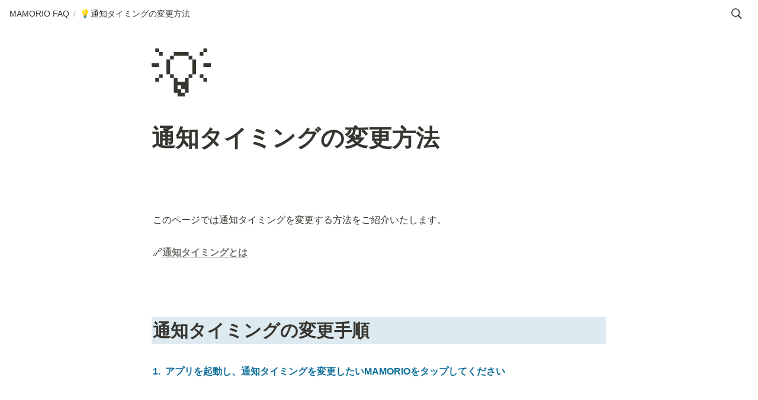

--- FILE ---
content_type: text/html; charset=utf-8
request_url: https://support.mamorio.jp/dc9e1da0320446608cad7cc8088959bb
body_size: 12569
content:
<!DOCTYPE html><html lang="ja"><head><meta charSet="utf-8" data-next-head=""/><meta name="viewport" content="width=device-width" data-next-head=""/><meta name="generator" content="Wraptas.com" data-next-head=""/><title data-next-head="">通知タイミングの変更方法</title><meta property="og:title" content="通知タイミングの変更方法" data-next-head=""/><meta property="og:site_name" content="MAMORIO FAQ" data-next-head=""/><meta name="description" content="  このページでは通知タイミングを変更する方法をご紹介いたします。 
🔗通知タイミングとは   通知タイミングの変更手順  1.  アプリを起動し、通知タイミングを変更したいMAMORIOをタップしてください    2. 下記画面の「すばやく」「おすすめ」「ゆっくり」のいずれかを選択してください。または、その下のバー" data-next-head=""/><meta property="og:description" content="  このページでは通知タイミングを変更する方法をご紹介いたします。 
🔗通知タイミングとは   通知タイミングの変更手順  1.  アプリを起動し、通知タイミングを変更したいMAMORIOをタップしてください    2. 下記画面の「すばやく」「おすすめ」「ゆっくり」のいずれかを選択してください。または、その下のバー" data-next-head=""/><meta property="og:url" content="https://support.mamorio.jp/dc9e1da0320446608cad7cc8088959bb" data-next-head=""/><link rel="canonical" href="https://support.mamorio.jp/dc9e1da0320446608cad7cc8088959bb" data-next-head=""/><link rel="icon" type="image/jpg" href="https://storage.googleapis.com/notionstyles.appspot.com/users/SPwUbHttQRbXCX0O2ZKS5pglbte2/0aca4bb5-0b87-421a-96ca-0fc6f8b69818.jpg" data-next-head=""/><link rel="apple-touch-icon" href="https://storage.googleapis.com/notionstyles.appspot.com/users/SPwUbHttQRbXCX0O2ZKS5pglbte2/0aca4bb5-0b87-421a-96ca-0fc6f8b69818.jpg" sizes="180x180" data-next-head=""/><link type="application/rss+xml" rel="alternate" title="MAMORIO FAQ" href="https://support.mamorio.jp/feed.xml" data-next-head=""/><meta property="og:image" content="https://downloads.intercomcdn.com/i/o/197318013/188218dd71fd01a282ad300c/Android_%E9%80%9A%E7%9F%A5%E3%82%BF%E3%82%A4%E3%83%9F%E3%83%B3%E3%82%AF%E3%82%99%E3%81%AE%E5%A4%89%E6%9B%B4%EF%BC%91.png?expires=1619589796&amp;signature=81196472b06ee10b7535de92804a242f682d48487a663c3bdc40044498387107" data-next-head=""/><meta name="twitter:image" content="https://downloads.intercomcdn.com/i/o/197318013/188218dd71fd01a282ad300c/Android_%E9%80%9A%E7%9F%A5%E3%82%BF%E3%82%A4%E3%83%9F%E3%83%B3%E3%82%AF%E3%82%99%E3%81%AE%E5%A4%89%E6%9B%B4%EF%BC%91.png?expires=1619589796&amp;signature=81196472b06ee10b7535de92804a242f682d48487a663c3bdc40044498387107" data-next-head=""/><meta name="thumbnail" content="https://downloads.intercomcdn.com/i/o/197318013/188218dd71fd01a282ad300c/Android_%E9%80%9A%E7%9F%A5%E3%82%BF%E3%82%A4%E3%83%9F%E3%83%B3%E3%82%AF%E3%82%99%E3%81%AE%E5%A4%89%E6%9B%B4%EF%BC%91.png?expires=1619589796&amp;signature=81196472b06ee10b7535de92804a242f682d48487a663c3bdc40044498387107" data-next-head=""/><meta property="og:image:width" content="1200" data-next-head=""/><meta property="og:image:height" content="630" data-next-head=""/><meta property="og:type" content="website" data-next-head=""/><meta name="twitter:card" content="summary_large_image" data-next-head=""/><link rel="stylesheet preload" href="/styles/styles.css?yUVbFlJX5B_EQdwPgR-NX" as="style" data-next-head=""/><link rel="stylesheet preload" href="/styles/global.css?yUVbFlJX5B_EQdwPgR-NX" as="style" data-next-head=""/><style></style><link data-next-font="" rel="preconnect" href="/" crossorigin="anonymous"/><link rel="preload" href="/_next/static/css/e412166e9eecb4db.css" as="style"/><link rel="stylesheet" href="/_next/static/css/e412166e9eecb4db.css" data-n-g=""/><link rel="preload" href="/_next/static/css/dd42846f82cfe0b2.css" as="style"/><link rel="stylesheet" href="/_next/static/css/dd42846f82cfe0b2.css"/><noscript data-n-css=""></noscript><script defer="" nomodule="" src="/_next/static/chunks/polyfills-42372ed130431b0a.js"></script><script defer="" src="/_next/static/chunks/ff393d78.f2e4ce642b58e98a.js"></script><script defer="" src="/_next/static/chunks/3dd664d2.51690c38387c8271.js"></script><script defer="" src="/_next/static/chunks/7e42aecb.94f8c450c54b9556.js"></script><script defer="" src="/_next/static/chunks/454e6ae6.f9e6837f0b34d7f7.js"></script><script defer="" src="/_next/static/chunks/857105ed.35c53b98cd9ba480.js"></script><script defer="" src="/_next/static/chunks/1366.ab798d20aed295d8.js"></script><script defer="" src="/_next/static/chunks/830.bc3382824a52266d.js"></script><script defer="" src="/_next/static/chunks/2078.32e8df7ec83c93f3.js"></script><script defer="" src="/_next/static/chunks/9112.1616682e0188333d.js"></script><script defer="" src="/_next/static/chunks/8736.b4d89b9910a98637.js"></script><script defer="" src="/_next/static/chunks/3246.db091fda18b3b6a7.js"></script><script defer="" src="/_next/static/chunks/4134.b816df37cb03d6a7.js"></script><script src="/_next/static/chunks/webpack-7db48c7da1e6a3d9.js" defer=""></script><script src="/_next/static/chunks/framework-a676db37b243fc59.js" defer=""></script><script src="/_next/static/chunks/main-8f677ba50a316bab.js" defer=""></script><script src="/_next/static/chunks/pages/_app-71bb7b06ad621944.js" defer=""></script><script src="/_next/static/chunks/8645-96c4a1f21df67ab9.js" defer=""></script><script src="/_next/static/chunks/834-ae655d4283a6ac90.js" defer=""></script><script src="/_next/static/chunks/pages/%5B...slug%5D-dede44c15ff13ebd.js" defer=""></script><script src="/_next/static/yUVbFlJX5B_EQdwPgR-NX/_buildManifest.js" defer=""></script><script src="/_next/static/yUVbFlJX5B_EQdwPgR-NX/_ssgManifest.js" defer=""></script></head><body><div id="__next"><div class="lang-ja notion page page_id-dc9e1da0320446608cad7cc8088959bb page-dc9e1da0320446608cad7cc8088959bb pageMap__top_dc9e1da0320446608cad7cc8088959bb" data-site-id="mamorio" data-page-id="dc9e1da0320446608cad7cc8088959bb" data-pagedepth="2" data-pagetype="page" data-section-separate="false"><header class="header"><div class="header__contentsWrapper"><div class="header__logoArea"><div class="breadcrumbs headerBreadcrumb"><a class="breadcrumb__link passive" href="/"><span class="breadcrumb__title">MAMORIO FAQ</span></a><span class="breadcrumb__spacer">/</span><span class="breadcrumb__link active"><span class="breadcrumb__icon notion-page-icon emoji" role="img" aria-label="💡">💡</span><span class="breadcrumb__title">通知タイミングの変更方法</span></span></div></div><button id="header-btn-search" aria-label="検索" aria-haspopup="dialog" class="header__searchOpenBtn"><svg class="notion-icon" viewBox="0 0 17 17"><path d="M6.78027 13.6729C8.24805 13.6729 9.60156 13.1982 10.709 12.4072L14.875 16.5732C15.0684 16.7666 15.3232 16.8633 15.5957 16.8633C16.167 16.8633 16.5713 16.4238 16.5713 15.8613C16.5713 15.5977 16.4834 15.3516 16.29 15.1582L12.1504 11.0098C13.0205 9.86719 13.5391 8.45215 13.5391 6.91406C13.5391 3.19629 10.498 0.155273 6.78027 0.155273C3.0625 0.155273 0.0214844 3.19629 0.0214844 6.91406C0.0214844 10.6318 3.0625 13.6729 6.78027 13.6729ZM6.78027 12.2139C3.87988 12.2139 1.48047 9.81445 1.48047 6.91406C1.48047 4.01367 3.87988 1.61426 6.78027 1.61426C9.68066 1.61426 12.0801 4.01367 12.0801 6.91406C12.0801 9.81445 9.68066 12.2139 6.78027 12.2139Z"></path></svg></button><div id="headerMenu" class="header__menu" tabindex="-1"><div class="header__menuWrapper"><button id="header-btn-close" aria-label="メニューを閉じる" class="header__menuCloseBtn"><svg viewBox="0 0 329 329"><g><path d="m194.800781 164.769531 128.210938-128.214843c8.34375-8.339844 8.34375-21.824219 0-30.164063-8.339844-8.339844-21.824219-8.339844-30.164063 0l-128.214844 128.214844-128.210937-128.214844c-8.34375-8.339844-21.824219-8.339844-30.164063 0-8.34375 8.339844-8.34375 21.824219 0 30.164063l128.210938 128.214843-128.210938 128.214844c-8.34375 8.339844-8.34375 21.824219 0 30.164063 4.15625 4.160156 9.621094 6.25 15.082032 6.25 5.460937 0 10.921875-2.089844 15.082031-6.25l128.210937-128.214844 128.214844 128.214844c4.160156 4.160156 9.621094 6.25 15.082032 6.25 5.460937 0 10.921874-2.089844 15.082031-6.25 8.34375-8.339844 8.34375-21.824219 0-30.164063zm0 0"></path></g></svg></button></div></div></div></header><div class="container"><div class="pageIconSpacer"></div><main class="contents" data-block-id="dc9e1da0-3204-4660-8cad-7cc8088959bb" id="block-dc9e1da0320446608cad7cc8088959bb"><section class="titleSection"><div class="titleSection__contentsWrapper"><span class="pageIcon-cover emoji">💡</span><h1 class="title">通知タイミングの変更方法</h1><div class="pageDatetime"><time class="pageDatetime__created" itemProp="dateCreated datePublished" dateTime="2021-07-14T02:17:21.917Z"><span class="pageDatetime__created__day">2021/7/14</span><span class="pageDatetime__created__time"> 11:17</span></time><time class="pageDatetime__edited" itemProp="dateModified" dateTime="2022-05-30T09:32:00.000Z"><span class="pageDatetime__edited__day">2022/5/30</span><span class="pageDatetime__edited__time"> 18:32</span></time></div></div></section><div class="notion-blank" data-block-id="1da34562-385a-4360-a9ad-be328db86882" id="block-1da34562385a4360a9adbe328db86882"> </div><div class="notion-blank" data-block-id="7d26ff26-3145-4a3b-bddf-e344365ac091" id="block-7d26ff2631454a3bbddfe344365ac091"> </div><div class="notion-text" data-block-id="e5ba3ebf-0ea0-4904-955d-4d7be85a3f28" id="block-e5ba3ebf0ea04904955d4d7be85a3f28"><span></span><span>このページでは通知タイミングを変更する方法をご紹介いたします。</span></div><div class="notion-text" data-block-id="63da8078-288d-4a3f-8db2-1aaaefd2d388" id="block-63da8078288d4a3f8db21aaaefd2d388"><span>
🔗</span><a class="notion-link" href="/685e49b5462049ecacecf828bdf0cbba"><b>通知タイミングとは</b></a></div><div class="notion-blank" data-block-id="35aba495-8f8e-4238-b9ac-c2f984a6aca9" id="block-35aba4958f8e4238b9acc2f984a6aca9"> </div><div class="notion-blank" data-block-id="ca6acc98-415b-4fac-bf56-f41da7987207" id="block-ca6acc98415b4facbf56f41da7987207"> </div><h1 class="notion-h1 notion-blue_background" data-block-id="ce0cd0d4-2bab-4090-b36b-1f02027cd592" id="block-ce0cd0d42bab4090b36b1f02027cd592"><a class="notion-hash-link" href="#ce0cd0d42bab4090b36b1f02027cd592" title="通知タイミングの変更手順"><svg viewBox="0 0 16 16" width="16" height="16"><path fill-rule="evenodd" d="M7.775 3.275a.75.75 0 001.06 1.06l1.25-1.25a2 2 0 112.83 2.83l-2.5 2.5a2 2 0 01-2.83 0 .75.75 0 00-1.06 1.06 3.5 3.5 0 004.95 0l2.5-2.5a3.5 3.5 0 00-4.95-4.95l-1.25 1.25zm-4.69 9.64a2 2 0 010-2.83l2.5-2.5a2 2 0 012.83 0 .75.75 0 001.06-1.06 3.5 3.5 0 00-4.95 0l-2.5 2.5a3.5 3.5 0 004.95 4.95l1.25-1.25a.75.75 0 00-1.06-1.06l-1.25 1.25a2 2 0 01-2.83 0z"></path></svg></a><span>通知タイミングの変更手順</span></h1><div class="notion-blank" data-block-id="692c2351-33b3-48e8-aee4-e24954e037da" id="block-692c235133b348e8aee4e24954e037da"> </div><div class="notion-text notion-blue" data-block-id="230b23fd-80e0-49df-be35-1d078c289cfc" id="block-230b23fd80e049dfbe351d078c289cfc"><b>1.  アプリを起動し、通知タイミングを変更したいMAMORIOをタップしてください</b></div><div class="notion-blank" data-block-id="0de232a4-0337-41f6-bb86-987bb6755a77" id="block-0de232a4033741f6bb86987bb6755a77"> </div><figure class="notion-asset-wrapper notion-asset-wrapper-image notion-figcaption-align-center" style="width:336px" data-block-id="4b6d7f8f-7e96-4cb7-a9b5-5bc7fd4709cf" id="block-4b6d7f8f7e964cb7a9b55bc7fd4709cf"><div class="notion-image-align-center" style="position:relative;justify-content:center;align-self:center;width:336px;max-width:100%" data-src="https://downloads.intercomcdn.com/i/o/197318013/188218dd71fd01a282ad300c/Android_%E9%80%9A%E7%9F%A5%E3%82%BF%E3%82%A4%E3%83%9F%E3%83%B3%E3%82%AF%E3%82%99%E3%81%AE%E5%A4%89%E6%9B%B4%EF%BC%91.png?expires=1619589796&amp;signature=81196472b06ee10b7535de92804a242f682d48487a663c3bdc40044498387107"><img style="object-fit:cover" src="https://downloads.intercomcdn.com/i/o/197318013/188218dd71fd01a282ad300c/Android_%E9%80%9A%E7%9F%A5%E3%82%BF%E3%82%A4%E3%83%9F%E3%83%B3%E3%82%AF%E3%82%99%E3%81%AE%E5%A4%89%E6%9B%B4%EF%BC%91.png?expires=1619589796&amp;signature=81196472b06ee10b7535de92804a242f682d48487a663c3bdc40044498387107" alt="" loading="lazy" decoding="async" width="336" height="auto"/></div></figure><div class="notion-blank" data-block-id="122da3c2-7c43-4bfc-aa3a-5bc91439e801" id="block-122da3c27c434bfcaa3a5bc91439e801"> </div><div class="notion-blank" data-block-id="a557f630-abdc-4768-a672-008f99882abe" id="block-a557f630abdc4768a672008f99882abe"> </div><div class="notion-text notion-blue" data-block-id="0449ba23-50a9-4467-a02d-072af539ac9f" id="block-0449ba2350a94467a02d072af539ac9f"><b>2. 下記画面の「すばやく」「おすすめ」「ゆっくり」のいずれかを選択してください。または、その下のバーをスライドさせ、お好きな秒数を選択してください</b><span>。</span></div><figure class="notion-asset-wrapper notion-asset-wrapper-image notion-figcaption-align-center" style="width:336px" data-block-id="1ae36cd7-0768-4752-b2d2-6c792cae37b1" id="block-1ae36cd707684752b2d26c792cae37b1"><div class="notion-image-align-center" style="position:relative;justify-content:center;align-self:center;width:336px;max-width:100%" data-src="https://downloads.intercomcdn.com/i/o/197318453/81a1a43af4f2ce236afd3d69/Android_%E9%80%9A%E7%9F%A5%E3%82%BF%E3%82%A4%E3%83%9F%E3%83%B3%E3%82%AF%E3%82%99%E3%81%AE%E5%A4%89%E6%9B%B43.png?expires=1619589796&amp;signature=cd526b0983de7e0c035894c517648d93da3a1fc54f28dda0a333be9fdfd80957"><img style="object-fit:cover" src="https://downloads.intercomcdn.com/i/o/197318453/81a1a43af4f2ce236afd3d69/Android_%E9%80%9A%E7%9F%A5%E3%82%BF%E3%82%A4%E3%83%9F%E3%83%B3%E3%82%AF%E3%82%99%E3%81%AE%E5%A4%89%E6%9B%B43.png?expires=1619589796&amp;signature=cd526b0983de7e0c035894c517648d93da3a1fc54f28dda0a333be9fdfd80957" alt="" loading="lazy" decoding="async" width="336" height="auto"/></div></figure><div class="notion-blank" data-block-id="c4c387f7-b171-422d-9012-6e753f9a0e45" id="block-c4c387f7b171422d90126e753f9a0e45"> </div><div class="notion-text" data-block-id="75b0e9d7-e059-443e-8642-67c7154c907d" id="block-75b0e9d7e059443e864267c7154c907d"><em>※iOSをご利用の場合、秒数は表示されません。</em></div><div class="notion-blank" data-block-id="fdfe9907-feee-4a24-9244-cb9d528e2dd0" id="block-fdfe9907feee4a249244cb9d528e2dd0"> </div><div class="notion-blank" data-block-id="12c62aca-017e-401f-a789-6b9dcd227c15" id="block-12c62aca017e401fa7896b9dcd227c15"> </div><div class="notion-text notion-blue" data-block-id="a870bbbb-47c4-4ffa-9f40-4586058c6d50" id="block-a870bbbb47c44ffa9f404586058c6d50"><b>3. 選択後、画面左上の「←」をタップして変更を保存してください。</b></div><div class="notion-blank" data-block-id="fb4fd4e0-7b4b-493b-a378-051eb745cdfb" id="block-fb4fd4e07b4b493ba378051eb745cdfb"> </div><div class="notion-blank" data-block-id="829e5193-693d-40c3-b516-427bdfd35b2b" id="block-829e5193693d40c3b516427bdfd35b2b"> </div><h3 class="notion-h3 notion-blue_background" data-block-id="1f85081c-34e9-40b7-8a7d-67e4c223efef" id="block-1f85081c34e940b78a7d67e4c223efef"><a class="notion-hash-link" href="#1f85081c34e940b78a7d67e4c223efef" title="【通知タイミングを変更すべき時】"><svg viewBox="0 0 16 16" width="16" height="16"><path fill-rule="evenodd" d="M7.775 3.275a.75.75 0 001.06 1.06l1.25-1.25a2 2 0 112.83 2.83l-2.5 2.5a2 2 0 01-2.83 0 .75.75 0 00-1.06 1.06 3.5 3.5 0 004.95 0l2.5-2.5a3.5 3.5 0 00-4.95-4.95l-1.25 1.25zm-4.69 9.64a2 2 0 010-2.83l2.5-2.5a2 2 0 012.83 0 .75.75 0 001.06-1.06 3.5 3.5 0 00-4.95 0l-2.5 2.5a3.5 3.5 0 004.95 4.95l1.25-1.25a.75.75 0 00-1.06-1.06l-1.25 1.25a2 2 0 01-2.83 0z"></path></svg></a><b>【通知タイミングを変更すべき時】</b></h3><div class="notion-blank" data-block-id="5035d110-8dbd-492f-b3b6-9380b93a32ca" id="block-5035d1108dbd492fb3b69380b93a32ca"> </div><div class="notion-text" data-block-id="9d0952cf-c721-470e-8bd9-b71bb5944a4c" id="block-9d0952cfc721470e8bd9b71bb5944a4c"><span>◼️紛失通知が多くきてしまう時</span></div><div class="notion-text" data-block-id="23650ea0-b7cc-4c74-a6fc-5ddaf7361ccb" id="block-23650ea0b7cc4c74a6fc5ddaf7361ccb"><span>紛失通知が多く届く、間違って届くことがあります。その場合は通知タイミングを少し遅く設定(バーを少し右にずらす)すましょう。</span></div><div class="notion-blank" data-block-id="20a2e2a1-ec73-48c7-b95f-7bc2188d11bd" id="block-20a2e2a1ec7348c7b95f7bc2188d11bd"> </div><div class="notion-text" data-block-id="3232b7bb-62c2-492b-82f5-dbea9ff58812" id="block-3232b7bb62c2492b82f5dbea9ff58812"><span>◼️購入後使用感を確かめる時</span></div><div class="notion-text" data-block-id="4163f4c4-329e-424f-857f-1aab43cdb842" id="block-4163f4c4329e424f857f1aab43cdb842"><span>購入後の使用感を確かめたい時は、通知タイミングのバーを一番左に設定しましょう。そうすることにより、通知が早く届きますので、使用感を確かめる際に便利です。</span></div><div class="notion-blank" data-block-id="0cf245bd-f8c2-4e84-afca-4f1f9b36f96c" id="block-0cf245bdf8c24e84afca4f1f9b36f96c"> </div><div class="notion-text" data-block-id="e12441aa-47b3-4eed-9953-cf07315f5b65" id="block-e12441aa47b34eed9953cf07315f5b65"><span>◼️紛失通知が届かない時</span></div><div class="notion-text" data-block-id="f865e461-e321-4ff5-b7cb-5df98fac59f9" id="block-f865e461e3214ff5b7cb5df98fac59f9"><span>紛失通知が届かない時は、ご利用環境に適していない可能性がございます。その場合は、通知タイミングを左へずらし調整しましょう。</span></div><div class="notion-blank" data-block-id="840c7dfa-355c-4da3-a2bb-cd6fad0ce0bd" id="block-840c7dfa355c4da3a2bbcd6fad0ce0bd"> </div><div class="notion-blank" data-block-id="53886e1a-70d4-4963-82c6-4f8913d28f12" id="block-53886e1a70d4496382c64f8913d28f12"> </div><hr class="notion-hr" data-block-id="b4841f97-b6b8-414f-a0f7-ef0dd1545d1f" id="block-b4841f97b6b8414fa0f7ef0dd1545d1f"/><div class="notion-blank" data-block-id="be87c5ac-24d7-444e-aa27-ae1e9e0eb5e3" id="block-be87c5ac24d7444eaa27ae1e9e0eb5e3"> </div><div class="notion-text" data-block-id="d4e266ab-00b7-4d81-bb02-925f17f3ea15" id="block-d4e266ab00b74d81bb02925f17f3ea15"><span>以上、通知タイミング変更についてのご説明でした。</span></div><div class="notion-text" data-block-id="6bdd1917-f1fc-4948-a50a-c404f7af647e" id="block-6bdd1917f1fc4948a50ac404f7af647e"><span>引き続きMAMORIOをどうぞよろしくお願いいたします。</span></div></main></div></div></div><script id="__NEXT_DATA__" type="application/json">{"props":{"pageProps":{"siteData":{"topPageUrl":"https://mamorio.notion.site/MAMORIO-FAQ-913a6cdc5e8d4ebc835f927fce579766","siteName":"MAMORIO FAQ","uid":"SPwUbHttQRbXCX0O2ZKS5pglbte2","id":"mamorio","createdAt":1632268943978,"isSearchOn":true,"slugsWithMeta":{"ja":{"notionPageUrl":"https://mamorio.notion.site/MAMORIO-FAQ-913a6cdc5e8d4ebc835f927fce579766"}},"topPageSpaceId":"1d707134-45f7-4c9c-871d-eaf4ffaccc72","injectHtml__body":"\u003c!-- Redirects --\u003e\n\u003cscript\u003e\n    const redirects = {\n        '/cushion': '/burn',\n    };\n    if (location.pathname in redirects) {\n        window.location.replace(redirects[location.pathname);\n    }\n\u003c/script\u003e","notFoundHtml":"\u003cdiv style=\"text-align: center;\"\u003e\n\u003cp style='textalign:center'\u003e\nトップページへリダイレクトしています。\n\u003c/p\u003e\n\u003cp\u003e\n画面が切り替わらない場合は以下をクリックしてください。\n\u003c/p\u003e\n\u003cp\u003e\n\u003ca href='/'\u003eトップ画面へ戻る \u003c/a\u003e\n\u003c/p\u003e\n\u003c/div\u003e\n\n\u003cscript\u003e\n    window.location.href = '/'\n\u003c/script\u003e","updatedAt":1644304364041,"pageLevelToIncludeInFeed":"1","domain":"support.mamorio.jp","siteIcon":"https://storage.googleapis.com/notionstyles.appspot.com/users/SPwUbHttQRbXCX0O2ZKS5pglbte2/0aca4bb5-0b87-421a-96ca-0fc6f8b69818.jpg","databaseContentsDisplayAll":true},"pageRecordMap":{"block":{"dc9e1da0-3204-4660-8cad-7cc8088959bb":{"role":"reader","value":{"id":"dc9e1da0-3204-4660-8cad-7cc8088959bb","version":138,"type":"page","properties":{"title":[["通知タイミングの変更方法"]]},"content":["1da34562-385a-4360-a9ad-be328db86882","7d26ff26-3145-4a3b-bddf-e344365ac091","e5ba3ebf-0ea0-4904-955d-4d7be85a3f28","63da8078-288d-4a3f-8db2-1aaaefd2d388","35aba495-8f8e-4238-b9ac-c2f984a6aca9","ca6acc98-415b-4fac-bf56-f41da7987207","ce0cd0d4-2bab-4090-b36b-1f02027cd592","692c2351-33b3-48e8-aee4-e24954e037da","230b23fd-80e0-49df-be35-1d078c289cfc","0de232a4-0337-41f6-bb86-987bb6755a77","4b6d7f8f-7e96-4cb7-a9b5-5bc7fd4709cf","122da3c2-7c43-4bfc-aa3a-5bc91439e801","a557f630-abdc-4768-a672-008f99882abe","0449ba23-50a9-4467-a02d-072af539ac9f","1ae36cd7-0768-4752-b2d2-6c792cae37b1","c4c387f7-b171-422d-9012-6e753f9a0e45","75b0e9d7-e059-443e-8642-67c7154c907d","fdfe9907-feee-4a24-9244-cb9d528e2dd0","12c62aca-017e-401f-a789-6b9dcd227c15","a870bbbb-47c4-4ffa-9f40-4586058c6d50","fb4fd4e0-7b4b-493b-a378-051eb745cdfb","829e5193-693d-40c3-b516-427bdfd35b2b","1f85081c-34e9-40b7-8a7d-67e4c223efef","5035d110-8dbd-492f-b3b6-9380b93a32ca","9d0952cf-c721-470e-8bd9-b71bb5944a4c","23650ea0-b7cc-4c74-a6fc-5ddaf7361ccb","20a2e2a1-ec73-48c7-b95f-7bc2188d11bd","3232b7bb-62c2-492b-82f5-dbea9ff58812","4163f4c4-329e-424f-857f-1aab43cdb842","0cf245bd-f8c2-4e84-afca-4f1f9b36f96c","e12441aa-47b3-4eed-9953-cf07315f5b65","f865e461-e321-4ff5-b7cb-5df98fac59f9","840c7dfa-355c-4da3-a2bb-cd6fad0ce0bd","53886e1a-70d4-4963-82c6-4f8913d28f12","b4841f97-b6b8-414f-a0f7-ef0dd1545d1f","be87c5ac-24d7-444e-aa27-ae1e9e0eb5e3","d4e266ab-00b7-4d81-bb02-925f17f3ea15","6bdd1917-f1fc-4948-a50a-c404f7af647e"],"format":{"page_icon":"💡"},"created_time":1626229041917,"last_edited_time":1653903120000,"parent_id":"3f4e79b0-5234-4e03-a608-3a415f2afbe4","parent_table":"block","alive":true,"created_by_table":"notion_user","created_by_id":"df7d8fe0-aa80-49f6-9f00-826ae5fb9f30","last_edited_by_table":"notion_user","last_edited_by_id":"21b942b4-1383-45c4-b2fe-6a57416e0995","space_id":"1d707134-45f7-4c9c-871d-eaf4ffaccc72"}},"3f4e79b0-5234-4e03-a608-3a415f2afbe4":{"role":"reader","value":{"id":"3f4e79b0-5234-4e03-a608-3a415f2afbe4","version":19,"type":"column","content":["2eaeb582-a069-407d-a4f5-fa7e1010b356","685e49b5-4620-49ec-acec-f828bdf0cbba","dc9e1da0-3204-4660-8cad-7cc8088959bb","3552af82-5c8e-4c77-90b5-c5c4da74efc7","622762e4-c4d5-4eb4-a73a-cdf834c5c497","e8832a37-ebdd-4a4f-ac5b-3939ad61e3ec","c3bcc53c-8e56-43b9-8ca6-a5fa8d9d6c9f","16aa59b2-f026-44b4-a5d4-faad370b09ab","65950334-59ee-4951-bebb-f6d6ec62729b","2278c157-be13-4b09-8a9c-70fe6462abdd","8e5e9ebb-acd1-4364-8e35-eb5e652903f0","babd5b6c-dd37-4b70-8ec6-081a4f97f7ac","42f5f8b6-8f1b-4a0e-be48-eebdb0f9b2ce","b93faf67-90f9-4954-b8ed-81759a4b5ba9","efe02180-1a38-4d98-9128-1cb53da4fd8e"],"format":{"column_ratio":0.5},"created_time":1653903120000,"last_edited_time":1653903120000,"parent_id":"1338f717-58fb-4c18-a20f-898e925473be","parent_table":"block","alive":true,"created_by_table":"notion_user","created_by_id":"21b942b4-1383-45c4-b2fe-6a57416e0995","last_edited_by_table":"notion_user","last_edited_by_id":"21b942b4-1383-45c4-b2fe-6a57416e0995","space_id":"1d707134-45f7-4c9c-871d-eaf4ffaccc72"}},"1338f717-58fb-4c18-a20f-898e925473be":{"role":"reader","value":{"id":"1338f717-58fb-4c18-a20f-898e925473be","version":5,"type":"column_list","content":["3f4e79b0-5234-4e03-a608-3a415f2afbe4","332feafc-8b4b-42ba-8c22-2d8412cc709a"],"created_time":1653903120000,"last_edited_time":1653903120000,"parent_id":"913a6cdc-5e8d-4ebc-835f-927fce579766","parent_table":"block","alive":true,"created_by_table":"notion_user","created_by_id":"21b942b4-1383-45c4-b2fe-6a57416e0995","last_edited_by_table":"notion_user","last_edited_by_id":"21b942b4-1383-45c4-b2fe-6a57416e0995","space_id":"1d707134-45f7-4c9c-871d-eaf4ffaccc72"}},"913a6cdc-5e8d-4ebc-835f-927fce579766":{"role":"reader","value":{"id":"913a6cdc-5e8d-4ebc-835f-927fce579766","version":2973,"type":"page","properties":{"title":[["MAMORIO FAQ"]]},"content":["80e700d4-18e8-461c-9797-d143a0058d35","71a2c5fc-4439-4dd6-9a3e-00c25a2dff2f","2223a433-dda4-424c-9360-f3c46eaf3da5","11f22060-7d71-4f94-aa39-184309d70752","34a459e2-764a-4654-8b28-620ccc6fd4fa","e1026068-a9d5-44c3-af56-7234c8f222d1","710ddc97-78a5-4cf3-a615-2c0018f9a821","c76531d5-78d8-4bb7-96eb-89fb1e3a9ddf","7436781e-15f1-4348-9b98-e3229883bb3b","93b34633-572c-4f23-8535-66060069f4cc","abd2fc5f-b8cb-434a-8ecb-e61b597d7097","a0c7fcd1-b6eb-4bdb-af11-0a348fcff115","823a8e54-6f7f-4f07-bbb0-e7fc71f1d7d4","600b9ab0-dfc4-49d9-aee4-6e1c146aaea5","767e37a7-c47e-4576-badd-b7b775a6719e","70ee7b6b-7f37-4853-8079-5eb22f1fa0fa","3f70594a-7aea-4717-8a0b-e64f9206d4a7","2ee2ab37-90fd-477a-aadb-309b28d58545","7939d961-c1bc-44e7-8bf3-038be2ca34e5","1338f717-58fb-4c18-a20f-898e925473be","abb5da84-014c-48c9-b2b3-7417f21a71d9","ba6750eb-50b5-4d33-a13d-eab9e8290bf1","9e1b142b-b8df-4a1c-8a07-f303ac3a535f","3d31cb1f-d3aa-44d5-bc87-bb811e51ea1f","9002f544-d541-47d2-bcbd-b03d1ab202cd","88c223f3-24f9-4b99-b2bd-a2279cacb83d","12e872ed-355c-4777-b479-f2c1a1de0834","d9675936-cb6b-4311-8176-b4c702a179c4","c6d9e122-15e5-4ae0-a9a6-36d13b4f815d","528a7ec1-e90b-4086-aa2d-0adf9ff876ad","b1304795-52f7-4575-872a-4b8a3198450f","9222a3d6-3ecb-40e3-b2f6-d77491e7beee","1a4d05df-259c-4ff7-9586-0cbbd962756d","449da3ea-25bb-4fa7-93da-98580883ccb7","6d8d874f-763c-445e-81a3-311755023d78","9035ee5c-ade1-4b7a-91fc-f75844d3407c","96932cb8-380d-470e-be60-f0b682d51d5c","5dd9f358-659b-4016-99cc-7bfe747c5cde","e5e523bd-35a9-4c85-aa5c-006b21e009b3","03c9f11e-e2cd-4ace-bf2c-e919f32e24bd","ea465a9c-432d-4e84-8880-f2f8aaf4e017","0826d73f-a71f-40e0-bf05-325aebeec025","d62341c0-039d-43a0-bdf7-87616f158883","bdc55d0b-c6e5-499e-85cb-c134fc7cbf7c","7eccf45d-ab3a-472e-aa2b-713b5b0bbd21","b7848124-813d-4f53-8f8f-d223c3f6f27c","679f91f2-65d4-4c86-8ff3-e53bdb2ca3bc","add7547c-27ed-4e99-bdc0-57e59641079f","e777bc28-d9d5-4ccf-8a1d-333a89b4726d","a0adb1af-f25f-477a-bbb5-f1ae1210aedb","9b8e8dd4-a624-4302-8f84-3950f045c3ee","2e7e6365-80de-4dfa-97be-24fc6b6c6370","f877c76c-0cea-4e89-89b7-7ce9edb16be2","d74da07c-594e-4508-8a1f-637fa801e655","abab4cdb-5df3-40e6-aa88-5a74dcdf6a37","fa6d05a2-5f6d-4483-bf57-c5a3d33f3164","6f690c99-27a2-4265-abd0-c04fb0376793","e5fd9a0c-2812-4d2b-8ca2-9793f63d2655","7e198950-17de-409b-90da-82d75c378c9b","10e04bd9-ac86-4617-b224-4552cab26b33","74128f43-daae-4f70-af0e-d5764a08c3ab","59cb4ea6-495a-459d-adda-bc93d2a64402","4248e5bb-4af9-40dd-bf2c-8bb9fbb3f36c","97c3a698-1fc9-4912-93de-b0a7863890c8","3e0a4c61-629b-4c87-8c2c-c265e8a184e0","2f4670e0-c95e-4c7f-9b8d-b6c737fcf5f2","8a783a7a-b3fe-4ac6-86bd-19929bee1169","288e1425-8bff-47bd-a3de-a71db8ae373a","ae649aee-eed0-4214-a99d-88fc99ea8afc","ca870661-2794-48c0-ba59-a168cc21bef2","61b588ed-db81-4a3b-8369-b6bf09990055","4a3962e8-1f2b-49e6-8db9-2b6a255f6e6a","30afb4f2-bda6-4395-9132-4cef84abb5b5","48825eb6-5d9e-4c19-82dc-2daab1571d93","e91652fd-9e76-4fd4-836b-d3e512a67001","aea2e24a-c397-4655-aa6a-3598abfa5e70","86a138f4-c676-46a2-913a-d7b54e4ca312","9778f334-2884-455d-83fa-da40d5d26604","ac6c0156-f0e3-48ee-92cc-ced512dd0db4","857d372d-d983-42fb-8b2c-b05ebdaeb292","d8608ac3-e480-4622-bfcf-0aa946ed9015","16d5531b-bd7a-4120-be73-468726fc7de4","fff27730-09f6-4018-a0ed-8f066eba3e35","5663bf1a-b4ad-43c7-9dd9-2ff50cfd8d23","fa7e8940-5713-48b1-8240-ac8909620b6e","17859a4d-c5dd-4f7d-8fa7-6b189e9fee89","c4d9e468-a020-4b97-9e31-6829ea4c04b6","c34bbda5-7c13-44b7-aaf5-6ca6094eb5b6","c7dd7724-5c5c-4613-b22b-514429cfee99","cc657ebe-e518-454e-949e-3f0e335b9343","f1c5b8ce-9ab2-4d11-8f17-fff97ea85e00","aa65f9ff-ef89-4777-b5e3-85b2078ce5ae","b3eca3f5-eeb2-4a24-ba52-bdbdc6fe12ff","17dbe967-537a-4773-8e80-5a1055c45525","f15fe485-2137-4245-834d-8bb964010c94","cf7aff0e-7b37-4029-8da5-0d8390582ae9","5b0c6723-9f14-40d8-bfd5-124a63472c0c","f2984654-e722-4ade-9d80-b79b50ab8048","fdc21ed8-46a9-40eb-b6a7-7739532cecb6","26b5b60f-fe5d-48dc-b364-d0c9e581ece7","725923fe-7ed2-4c72-beaf-b0a3b2d51f58","8c1228f9-6b80-4cbb-95c0-e9855ae2e4b3","c1602b2f-35d7-4669-a57b-e60ca81a1e54","24d7b9af-bb3f-4807-8860-f9a0f101f981","e00e8357-cf08-4172-b010-9ac58c1b14ad","bd6aa362-0410-4584-8e66-27508303f2f5","42120511-c632-4e5c-b616-b760f66b008b","cb870daf-4eb5-4249-a28d-93ea2283f22f","8647902e-4fed-4cc8-9ced-1b84e78367e0","43fb8700-f4c6-40f8-9ae9-a6e8cbd268d1","42ad23e8-9c49-4b22-80e5-75c9218ab317","a03e0550-1470-4735-bad0-1045c28a5c2e","b255345c-829a-453e-a597-0d2ee9ad54df","e583ddb0-dd30-4014-8947-a05256797822","587ea1c9-211b-4124-b48d-5176514682e5","cbac8054-2ae7-4a1e-9e66-c1a376c093ff","462ebb13-8ff6-44fb-abd8-f190da5e7ec7","5d5cdf94-0896-42cc-86e7-e8e3d5bb3e40"],"format":{"page_cover":"https://s3.ap-northeast-1.amazonaws.com/wraptas-prod/mamorio/913a6cdc-5e8d-4ebc-835f-927fce579766/b93d2b0179e19b7e810e4584e4bf8a4d.jpg","copied_from_pointer":{"id":"d2ef160e-308e-45fd-a320-42850cff0118","table":"block","spaceId":"ee1b6094-2516-45b1-a33b-4c34a247606e"},"page_cover_position":0.5},"permissions":[{"role":"editor","type":"space_permission"},{"role":"editor","type":"user_permission","user_id":"cd667c64-2646-4d3f-a8af-bdca30011159"},{"role":"reader","type":"public_permission","added_timestamp":1631088352455}],"created_time":1626160369445,"last_edited_time":1660715760000,"parent_id":"1d707134-45f7-4c9c-871d-eaf4ffaccc72","parent_table":"space","alive":true,"copied_from":"d2ef160e-308e-45fd-a320-42850cff0118","file_ids":["9f2d9ee3-6ef7-4aa8-8d9c-38def3fb14a8"],"created_by_table":"notion_user","created_by_id":"e9f8d541-ccbe-4785-a948-5e45a19479ff","last_edited_by_table":"notion_user","last_edited_by_id":"21b942b4-1383-45c4-b2fe-6a57416e0995","space_id":"1d707134-45f7-4c9c-871d-eaf4ffaccc72"}},"1da34562-385a-4360-a9ad-be328db86882":{"role":"reader","value":{"id":"1da34562-385a-4360-a9ad-be328db86882","version":9,"type":"text","created_time":1626229020000,"last_edited_time":1626229020000,"parent_id":"dc9e1da0-3204-4660-8cad-7cc8088959bb","parent_table":"block","alive":true,"created_by_table":"notion_user","created_by_id":"df7d8fe0-aa80-49f6-9f00-826ae5fb9f30","last_edited_by_table":"notion_user","last_edited_by_id":"df7d8fe0-aa80-49f6-9f00-826ae5fb9f30","space_id":"1d707134-45f7-4c9c-871d-eaf4ffaccc72"}},"7d26ff26-3145-4a3b-bddf-e344365ac091":{"role":"reader","value":{"id":"7d26ff26-3145-4a3b-bddf-e344365ac091","version":9,"type":"text","created_time":1626229020000,"last_edited_time":1626229020000,"parent_id":"dc9e1da0-3204-4660-8cad-7cc8088959bb","parent_table":"block","alive":true,"created_by_table":"notion_user","created_by_id":"df7d8fe0-aa80-49f6-9f00-826ae5fb9f30","last_edited_by_table":"notion_user","last_edited_by_id":"df7d8fe0-aa80-49f6-9f00-826ae5fb9f30","space_id":"1d707134-45f7-4c9c-871d-eaf4ffaccc72"}},"e5ba3ebf-0ea0-4904-955d-4d7be85a3f28":{"role":"reader","value":{"id":"e5ba3ebf-0ea0-4904-955d-4d7be85a3f28","version":2,"type":"text","properties":{"title":[[""],["このページでは通知タイミングを変更する方法をご紹介いたします。"]]},"created_time":1626229044433,"last_edited_time":1626229020000,"parent_id":"dc9e1da0-3204-4660-8cad-7cc8088959bb","parent_table":"block","alive":true,"created_by_table":"notion_user","created_by_id":"df7d8fe0-aa80-49f6-9f00-826ae5fb9f30","last_edited_by_table":"notion_user","last_edited_by_id":"df7d8fe0-aa80-49f6-9f00-826ae5fb9f30","space_id":"1d707134-45f7-4c9c-871d-eaf4ffaccc72"}},"63da8078-288d-4a3f-8db2-1aaaefd2d388":{"role":"reader","value":{"id":"63da8078-288d-4a3f-8db2-1aaaefd2d388","version":14,"type":"text","properties":{"title":[["\n🔗"],["通知タイミングとは",[["b"],["a","/685e49b5462049ecacecf828bdf0cbba"]]]]},"created_time":1626229020000,"last_edited_time":1629700920000,"parent_id":"dc9e1da0-3204-4660-8cad-7cc8088959bb","parent_table":"block","alive":true,"created_by_table":"notion_user","created_by_id":"df7d8fe0-aa80-49f6-9f00-826ae5fb9f30","last_edited_by_table":"notion_user","last_edited_by_id":"ef4aa5dd-1a7a-4d11-ad87-770081c433ed","space_id":"1d707134-45f7-4c9c-871d-eaf4ffaccc72"}},"685e49b5-4620-49ec-acec-f828bdf0cbba":{"role":"reader","value":{"id":"685e49b5-4620-49ec-acec-f828bdf0cbba","version":151,"type":"page","properties":{"title":[["通知タイミングとは"]]},"content":["7bde1f7a-c7c1-4d81-ad82-0267f999a1e7","e4bcdcfc-7882-48ad-be1e-518c589d9708","1f7a14b6-d2d8-4538-8a34-99e5c622ee2d","30b13f64-f1e4-4bbb-9471-741141fc6bf0","fd607c2b-cfaf-41a6-b783-e672e31ae392","58651470-e02a-4ac8-814d-81bd4f65d1a7","9f19d7fb-f0f2-46d5-817f-53c9dcc964de","0bf65870-31c3-42ce-a71d-95191c56a944","5c41590d-995c-4dc9-a2f9-59eea7cf2aea","91ce905c-cef0-457e-a34b-986136f00ecf","cb445032-6604-43d5-8ed2-7017206bedf1","22900f76-6aaa-4a6e-b2ed-5bb1b32ebea8","69b04b2a-b191-4021-a765-7e3a59c98843","3aa9069e-6418-46fa-a4d6-74ea5941e396","a5ce7475-ff7b-4411-b45d-102e7922d89d","378c3066-5261-4624-b6c1-e1c6c766f1c6","af849720-7068-42e1-a2d0-16156d036f41","f031df56-3fee-4224-a90b-8f60675a178b","32bf70d2-8f67-4aca-bc85-c0e6f9c0b693","5048471a-c27a-4e2b-a8f7-87a7791067ad","e6d4dba6-e62b-41a5-a870-216926288cd5","8d8e5f3a-86da-4ab0-83ca-6890cd6ecb7d","e1e0e77c-e4bc-436b-9edb-b117438471c2","a582b94c-9d39-4235-a9fa-fd9775b597c5","8181de76-69e3-4315-8e15-6107f0ccb849","bf89a829-1e72-4b7d-a229-091d2e568b49","04ac13d7-ef07-4cf4-92c7-0779a1a537da","d89455cd-6093-487f-96df-50b7c37bfde4","ad781f8f-009f-41c7-b989-4c6bb7ae32bc","3f862631-2525-4f56-8057-49de9c046c55","e8d8eb6e-e55b-4611-8d99-c18df41f2fee","e7faeeae-4ee2-4f2b-8624-14c0aa3b8278","871bd0de-6979-4ca4-85f5-ba2a35e5997c","521bc520-ed66-4b99-acf6-fa6d369e0a23","96094193-c9ab-407e-a51f-454bbf083855","52a0f443-46eb-4cde-b8ab-ea521dbd7828","47c4d244-d02a-4802-ab07-16f991791b7c","db379ad7-0b46-4dda-a176-81667b4bae99","2b4a1815-645e-4ac3-8719-3566a6ba528a","5148bdb5-e6d7-47aa-9c58-9a287eea8575","619f947a-0aed-43da-bc43-094c7c28c45d","27b20789-2a41-4e29-9435-7e3159adb326","6d8b8c43-67bb-4b42-a341-0312b1b4984c"],"format":{"page_icon":"💡"},"created_time":1626226905512,"last_edited_time":1653903120000,"parent_id":"3f4e79b0-5234-4e03-a608-3a415f2afbe4","parent_table":"block","alive":true,"created_by_table":"notion_user","created_by_id":"df7d8fe0-aa80-49f6-9f00-826ae5fb9f30","last_edited_by_table":"notion_user","last_edited_by_id":"21b942b4-1383-45c4-b2fe-6a57416e0995","space_id":"1d707134-45f7-4c9c-871d-eaf4ffaccc72"}},"35aba495-8f8e-4238-b9ac-c2f984a6aca9":{"role":"reader","value":{"id":"35aba495-8f8e-4238-b9ac-c2f984a6aca9","version":16,"type":"text","created_time":1626229020000,"last_edited_time":1626229020000,"parent_id":"dc9e1da0-3204-4660-8cad-7cc8088959bb","parent_table":"block","alive":true,"created_by_table":"notion_user","created_by_id":"df7d8fe0-aa80-49f6-9f00-826ae5fb9f30","last_edited_by_table":"notion_user","last_edited_by_id":"df7d8fe0-aa80-49f6-9f00-826ae5fb9f30","space_id":"1d707134-45f7-4c9c-871d-eaf4ffaccc72"}},"ca6acc98-415b-4fac-bf56-f41da7987207":{"role":"reader","value":{"id":"ca6acc98-415b-4fac-bf56-f41da7987207","version":9,"type":"text","created_time":1629700920000,"last_edited_time":1629700920000,"parent_id":"dc9e1da0-3204-4660-8cad-7cc8088959bb","parent_table":"block","alive":true,"created_by_table":"notion_user","created_by_id":"ef4aa5dd-1a7a-4d11-ad87-770081c433ed","last_edited_by_table":"notion_user","last_edited_by_id":"ef4aa5dd-1a7a-4d11-ad87-770081c433ed","space_id":"1d707134-45f7-4c9c-871d-eaf4ffaccc72"}},"ce0cd0d4-2bab-4090-b36b-1f02027cd592":{"role":"reader","value":{"id":"ce0cd0d4-2bab-4090-b36b-1f02027cd592","version":55,"type":"header","properties":{"title":[["通知タイミングの変更手順"]]},"format":{"block_color":"blue_background"},"created_time":1629700958755,"last_edited_time":1629700920000,"parent_id":"dc9e1da0-3204-4660-8cad-7cc8088959bb","parent_table":"block","alive":true,"created_by_table":"notion_user","created_by_id":"ef4aa5dd-1a7a-4d11-ad87-770081c433ed","last_edited_by_table":"notion_user","last_edited_by_id":"ef4aa5dd-1a7a-4d11-ad87-770081c433ed","space_id":"1d707134-45f7-4c9c-871d-eaf4ffaccc72"}},"692c2351-33b3-48e8-aee4-e24954e037da":{"role":"reader","value":{"id":"692c2351-33b3-48e8-aee4-e24954e037da","version":9,"type":"text","created_time":1629700920000,"last_edited_time":1629700920000,"parent_id":"dc9e1da0-3204-4660-8cad-7cc8088959bb","parent_table":"block","alive":true,"created_by_table":"notion_user","created_by_id":"ef4aa5dd-1a7a-4d11-ad87-770081c433ed","last_edited_by_table":"notion_user","last_edited_by_id":"ef4aa5dd-1a7a-4d11-ad87-770081c433ed","space_id":"1d707134-45f7-4c9c-871d-eaf4ffaccc72"}},"230b23fd-80e0-49df-be35-1d078c289cfc":{"role":"reader","value":{"id":"230b23fd-80e0-49df-be35-1d078c289cfc","version":8,"type":"text","properties":{"title":[["1.  アプリを起動し、通知タイミングを変更したいMAMORIOをタップしてください",[["b"]]]]},"format":{"block_color":"blue"},"created_time":1626229044434,"last_edited_time":1629700920000,"parent_id":"dc9e1da0-3204-4660-8cad-7cc8088959bb","parent_table":"block","alive":true,"created_by_table":"notion_user","created_by_id":"df7d8fe0-aa80-49f6-9f00-826ae5fb9f30","last_edited_by_table":"notion_user","last_edited_by_id":"ef4aa5dd-1a7a-4d11-ad87-770081c433ed","space_id":"1d707134-45f7-4c9c-871d-eaf4ffaccc72"}},"0de232a4-0337-41f6-bb86-987bb6755a77":{"role":"reader","value":{"id":"0de232a4-0337-41f6-bb86-987bb6755a77","version":9,"type":"text","created_time":1626229020000,"last_edited_time":1626229020000,"parent_id":"dc9e1da0-3204-4660-8cad-7cc8088959bb","parent_table":"block","alive":true,"created_by_table":"notion_user","created_by_id":"df7d8fe0-aa80-49f6-9f00-826ae5fb9f30","last_edited_by_table":"notion_user","last_edited_by_id":"df7d8fe0-aa80-49f6-9f00-826ae5fb9f30","space_id":"1d707134-45f7-4c9c-871d-eaf4ffaccc72"}},"4b6d7f8f-7e96-4cb7-a9b5-5bc7fd4709cf":{"role":"reader","value":{"id":"4b6d7f8f-7e96-4cb7-a9b5-5bc7fd4709cf","version":7,"type":"image","properties":{"source":[["https://downloads.intercomcdn.com/i/o/197318013/188218dd71fd01a282ad300c/Android_%E9%80%9A%E7%9F%A5%E3%82%BF%E3%82%A4%E3%83%9F%E3%83%B3%E3%82%AF%E3%82%99%E3%81%AE%E5%A4%89%E6%9B%B4%EF%BC%91.png?expires=1619589796\u0026signature=81196472b06ee10b7535de92804a242f682d48487a663c3bdc40044498387107"]]},"format":{"block_width":336,"block_full_width":false,"block_page_width":false},"created_time":1626229044434,"last_edited_time":1645700640000,"parent_id":"dc9e1da0-3204-4660-8cad-7cc8088959bb","parent_table":"block","alive":true,"created_by_table":"notion_user","created_by_id":"df7d8fe0-aa80-49f6-9f00-826ae5fb9f30","last_edited_by_table":"notion_user","last_edited_by_id":"21b942b4-1383-45c4-b2fe-6a57416e0995","space_id":"1d707134-45f7-4c9c-871d-eaf4ffaccc72"}},"122da3c2-7c43-4bfc-aa3a-5bc91439e801":{"role":"reader","value":{"id":"122da3c2-7c43-4bfc-aa3a-5bc91439e801","version":9,"type":"text","created_time":1626229080000,"last_edited_time":1626229080000,"parent_id":"dc9e1da0-3204-4660-8cad-7cc8088959bb","parent_table":"block","alive":true,"created_by_table":"notion_user","created_by_id":"df7d8fe0-aa80-49f6-9f00-826ae5fb9f30","last_edited_by_table":"notion_user","last_edited_by_id":"df7d8fe0-aa80-49f6-9f00-826ae5fb9f30","space_id":"1d707134-45f7-4c9c-871d-eaf4ffaccc72"}},"a557f630-abdc-4768-a672-008f99882abe":{"role":"reader","value":{"id":"a557f630-abdc-4768-a672-008f99882abe","version":10,"type":"text","created_time":1626229080000,"last_edited_time":1626229080000,"parent_id":"dc9e1da0-3204-4660-8cad-7cc8088959bb","parent_table":"block","alive":true,"created_by_table":"notion_user","created_by_id":"df7d8fe0-aa80-49f6-9f00-826ae5fb9f30","last_edited_by_table":"notion_user","last_edited_by_id":"df7d8fe0-aa80-49f6-9f00-826ae5fb9f30","space_id":"1d707134-45f7-4c9c-871d-eaf4ffaccc72"}},"0449ba23-50a9-4467-a02d-072af539ac9f":{"role":"reader","value":{"id":"0449ba23-50a9-4467-a02d-072af539ac9f","version":8,"type":"text","properties":{"title":[["2. 下記画面の「すばやく」「おすすめ」「ゆっくり」のいずれかを選択してください。または、その下のバーをスライドさせ、お好きな秒数を選択してください",[["b"]]],["。"]]},"format":{"block_color":"blue"},"created_time":1626229044435,"last_edited_time":1629700980000,"parent_id":"dc9e1da0-3204-4660-8cad-7cc8088959bb","parent_table":"block","alive":true,"created_by_table":"notion_user","created_by_id":"df7d8fe0-aa80-49f6-9f00-826ae5fb9f30","last_edited_by_table":"notion_user","last_edited_by_id":"ef4aa5dd-1a7a-4d11-ad87-770081c433ed","space_id":"1d707134-45f7-4c9c-871d-eaf4ffaccc72"}},"1ae36cd7-0768-4752-b2d2-6c792cae37b1":{"role":"reader","value":{"id":"1ae36cd7-0768-4752-b2d2-6c792cae37b1","version":7,"type":"image","properties":{"source":[["https://downloads.intercomcdn.com/i/o/197318453/81a1a43af4f2ce236afd3d69/Android_%E9%80%9A%E7%9F%A5%E3%82%BF%E3%82%A4%E3%83%9F%E3%83%B3%E3%82%AF%E3%82%99%E3%81%AE%E5%A4%89%E6%9B%B43.png?expires=1619589796\u0026signature=cd526b0983de7e0c035894c517648d93da3a1fc54f28dda0a333be9fdfd80957"]]},"format":{"block_width":336,"block_full_width":false,"block_page_width":false},"created_time":1626229044435,"last_edited_time":1645700640000,"parent_id":"dc9e1da0-3204-4660-8cad-7cc8088959bb","parent_table":"block","alive":true,"created_by_table":"notion_user","created_by_id":"df7d8fe0-aa80-49f6-9f00-826ae5fb9f30","last_edited_by_table":"notion_user","last_edited_by_id":"21b942b4-1383-45c4-b2fe-6a57416e0995","space_id":"1d707134-45f7-4c9c-871d-eaf4ffaccc72"}},"c4c387f7-b171-422d-9012-6e753f9a0e45":{"role":"reader","value":{"id":"c4c387f7-b171-422d-9012-6e753f9a0e45","version":9,"type":"text","created_time":1626229080000,"last_edited_time":1626229080000,"parent_id":"dc9e1da0-3204-4660-8cad-7cc8088959bb","parent_table":"block","alive":true,"created_by_table":"notion_user","created_by_id":"df7d8fe0-aa80-49f6-9f00-826ae5fb9f30","last_edited_by_table":"notion_user","last_edited_by_id":"df7d8fe0-aa80-49f6-9f00-826ae5fb9f30","space_id":"1d707134-45f7-4c9c-871d-eaf4ffaccc72"}},"75b0e9d7-e059-443e-8642-67c7154c907d":{"role":"reader","value":{"id":"75b0e9d7-e059-443e-8642-67c7154c907d","version":7,"type":"text","properties":{"title":[["※iOSをご利用の場合、秒数は表示されません。",[["i"]]]]},"created_time":1626229044435,"last_edited_time":1629700980000,"parent_id":"dc9e1da0-3204-4660-8cad-7cc8088959bb","parent_table":"block","alive":true,"created_by_table":"notion_user","created_by_id":"df7d8fe0-aa80-49f6-9f00-826ae5fb9f30","last_edited_by_table":"notion_user","last_edited_by_id":"ef4aa5dd-1a7a-4d11-ad87-770081c433ed","space_id":"1d707134-45f7-4c9c-871d-eaf4ffaccc72"}},"fdfe9907-feee-4a24-9244-cb9d528e2dd0":{"role":"reader","value":{"id":"fdfe9907-feee-4a24-9244-cb9d528e2dd0","version":9,"type":"text","created_time":1626229080000,"last_edited_time":1626229080000,"parent_id":"dc9e1da0-3204-4660-8cad-7cc8088959bb","parent_table":"block","alive":true,"created_by_table":"notion_user","created_by_id":"df7d8fe0-aa80-49f6-9f00-826ae5fb9f30","last_edited_by_table":"notion_user","last_edited_by_id":"df7d8fe0-aa80-49f6-9f00-826ae5fb9f30","space_id":"1d707134-45f7-4c9c-871d-eaf4ffaccc72"}},"12c62aca-017e-401f-a789-6b9dcd227c15":{"role":"reader","value":{"id":"12c62aca-017e-401f-a789-6b9dcd227c15","version":10,"type":"text","created_time":1626229080000,"last_edited_time":1626229080000,"parent_id":"dc9e1da0-3204-4660-8cad-7cc8088959bb","parent_table":"block","alive":true,"created_by_table":"notion_user","created_by_id":"df7d8fe0-aa80-49f6-9f00-826ae5fb9f30","last_edited_by_table":"notion_user","last_edited_by_id":"df7d8fe0-aa80-49f6-9f00-826ae5fb9f30","space_id":"1d707134-45f7-4c9c-871d-eaf4ffaccc72"}},"a870bbbb-47c4-4ffa-9f40-4586058c6d50":{"role":"reader","value":{"id":"a870bbbb-47c4-4ffa-9f40-4586058c6d50","version":6,"type":"text","properties":{"title":[["3. 選択後、画面左上の「←」をタップして変更を保存してください。",[["b"]]]]},"format":{"block_color":"blue"},"created_time":1626229044435,"last_edited_time":1629700980000,"parent_id":"dc9e1da0-3204-4660-8cad-7cc8088959bb","parent_table":"block","alive":true,"created_by_table":"notion_user","created_by_id":"df7d8fe0-aa80-49f6-9f00-826ae5fb9f30","last_edited_by_table":"notion_user","last_edited_by_id":"ef4aa5dd-1a7a-4d11-ad87-770081c433ed","space_id":"1d707134-45f7-4c9c-871d-eaf4ffaccc72"}},"fb4fd4e0-7b4b-493b-a378-051eb745cdfb":{"role":"reader","value":{"id":"fb4fd4e0-7b4b-493b-a378-051eb745cdfb","version":9,"type":"text","created_time":1626229080000,"last_edited_time":1626229080000,"parent_id":"dc9e1da0-3204-4660-8cad-7cc8088959bb","parent_table":"block","alive":true,"created_by_table":"notion_user","created_by_id":"df7d8fe0-aa80-49f6-9f00-826ae5fb9f30","last_edited_by_table":"notion_user","last_edited_by_id":"df7d8fe0-aa80-49f6-9f00-826ae5fb9f30","space_id":"1d707134-45f7-4c9c-871d-eaf4ffaccc72"}},"829e5193-693d-40c3-b516-427bdfd35b2b":{"role":"reader","value":{"id":"829e5193-693d-40c3-b516-427bdfd35b2b","version":10,"type":"text","created_time":1626229080000,"last_edited_time":1626229080000,"parent_id":"dc9e1da0-3204-4660-8cad-7cc8088959bb","parent_table":"block","alive":true,"created_by_table":"notion_user","created_by_id":"df7d8fe0-aa80-49f6-9f00-826ae5fb9f30","last_edited_by_table":"notion_user","last_edited_by_id":"df7d8fe0-aa80-49f6-9f00-826ae5fb9f30","space_id":"1d707134-45f7-4c9c-871d-eaf4ffaccc72"}},"1f85081c-34e9-40b7-8a7d-67e4c223efef":{"role":"reader","value":{"id":"1f85081c-34e9-40b7-8a7d-67e4c223efef","version":7,"type":"sub_sub_header","properties":{"title":[["【通知タイミングを変更すべき時】",[["b"]]]]},"format":{"block_color":"blue_background"},"created_time":1626229044435,"last_edited_time":1629700980000,"parent_id":"dc9e1da0-3204-4660-8cad-7cc8088959bb","parent_table":"block","alive":true,"created_by_table":"notion_user","created_by_id":"df7d8fe0-aa80-49f6-9f00-826ae5fb9f30","last_edited_by_table":"notion_user","last_edited_by_id":"ef4aa5dd-1a7a-4d11-ad87-770081c433ed","space_id":"1d707134-45f7-4c9c-871d-eaf4ffaccc72"}},"5035d110-8dbd-492f-b3b6-9380b93a32ca":{"role":"reader","value":{"id":"5035d110-8dbd-492f-b3b6-9380b93a32ca","version":4,"type":"text","created_time":1645700640000,"last_edited_time":1645700640000,"parent_id":"dc9e1da0-3204-4660-8cad-7cc8088959bb","parent_table":"block","alive":true,"created_by_table":"notion_user","created_by_id":"21b942b4-1383-45c4-b2fe-6a57416e0995","last_edited_by_table":"notion_user","last_edited_by_id":"21b942b4-1383-45c4-b2fe-6a57416e0995","space_id":"1d707134-45f7-4c9c-871d-eaf4ffaccc72"}},"9d0952cf-c721-470e-8bd9-b71bb5944a4c":{"role":"reader","value":{"id":"9d0952cf-c721-470e-8bd9-b71bb5944a4c","version":3,"type":"text","properties":{"title":[["◼️紛失通知が多くきてしまう時"]]},"created_time":1626229044436,"last_edited_time":1645700640000,"parent_id":"dc9e1da0-3204-4660-8cad-7cc8088959bb","parent_table":"block","alive":true,"created_by_table":"notion_user","created_by_id":"df7d8fe0-aa80-49f6-9f00-826ae5fb9f30","last_edited_by_table":"notion_user","last_edited_by_id":"21b942b4-1383-45c4-b2fe-6a57416e0995","space_id":"1d707134-45f7-4c9c-871d-eaf4ffaccc72"}},"23650ea0-b7cc-4c74-a6fc-5ddaf7361ccb":{"role":"reader","value":{"id":"23650ea0-b7cc-4c74-a6fc-5ddaf7361ccb","version":8,"type":"text","properties":{"title":[["紛失通知が多く届く、間違って届くことがあります。その場合は通知タイミングを少し遅く設定(バーを少し右にずらす)すましょう。"]]},"created_time":1626229044436,"last_edited_time":1629700980000,"parent_id":"dc9e1da0-3204-4660-8cad-7cc8088959bb","parent_table":"block","alive":true,"created_by_table":"notion_user","created_by_id":"df7d8fe0-aa80-49f6-9f00-826ae5fb9f30","last_edited_by_table":"notion_user","last_edited_by_id":"ef4aa5dd-1a7a-4d11-ad87-770081c433ed","space_id":"1d707134-45f7-4c9c-871d-eaf4ffaccc72"}},"20a2e2a1-ec73-48c7-b95f-7bc2188d11bd":{"role":"reader","value":{"id":"20a2e2a1-ec73-48c7-b95f-7bc2188d11bd","version":9,"type":"text","created_time":1626229140000,"last_edited_time":1626229140000,"parent_id":"dc9e1da0-3204-4660-8cad-7cc8088959bb","parent_table":"block","alive":true,"created_by_table":"notion_user","created_by_id":"df7d8fe0-aa80-49f6-9f00-826ae5fb9f30","last_edited_by_table":"notion_user","last_edited_by_id":"df7d8fe0-aa80-49f6-9f00-826ae5fb9f30","space_id":"1d707134-45f7-4c9c-871d-eaf4ffaccc72"}},"3232b7bb-62c2-492b-82f5-dbea9ff58812":{"role":"reader","value":{"id":"3232b7bb-62c2-492b-82f5-dbea9ff58812","version":3,"type":"text","properties":{"title":[["◼️購入後使用感を確かめる時"]]},"created_time":1626229044436,"last_edited_time":1626229140000,"parent_id":"dc9e1da0-3204-4660-8cad-7cc8088959bb","parent_table":"block","alive":true,"created_by_table":"notion_user","created_by_id":"df7d8fe0-aa80-49f6-9f00-826ae5fb9f30","last_edited_by_table":"notion_user","last_edited_by_id":"df7d8fe0-aa80-49f6-9f00-826ae5fb9f30","space_id":"1d707134-45f7-4c9c-871d-eaf4ffaccc72"}},"4163f4c4-329e-424f-857f-1aab43cdb842":{"role":"reader","value":{"id":"4163f4c4-329e-424f-857f-1aab43cdb842","version":8,"type":"text","properties":{"title":[["購入後の使用感を確かめたい時は、通知タイミングのバーを一番左に設定しましょう。そうすることにより、通知が早く届きますので、使用感を確かめる際に便利です。"]]},"created_time":1626229044437,"last_edited_time":1629700980000,"parent_id":"dc9e1da0-3204-4660-8cad-7cc8088959bb","parent_table":"block","alive":true,"created_by_table":"notion_user","created_by_id":"df7d8fe0-aa80-49f6-9f00-826ae5fb9f30","last_edited_by_table":"notion_user","last_edited_by_id":"ef4aa5dd-1a7a-4d11-ad87-770081c433ed","space_id":"1d707134-45f7-4c9c-871d-eaf4ffaccc72"}},"0cf245bd-f8c2-4e84-afca-4f1f9b36f96c":{"role":"reader","value":{"id":"0cf245bd-f8c2-4e84-afca-4f1f9b36f96c","version":9,"type":"text","created_time":1626229140000,"last_edited_time":1626229140000,"parent_id":"dc9e1da0-3204-4660-8cad-7cc8088959bb","parent_table":"block","alive":true,"created_by_table":"notion_user","created_by_id":"df7d8fe0-aa80-49f6-9f00-826ae5fb9f30","last_edited_by_table":"notion_user","last_edited_by_id":"df7d8fe0-aa80-49f6-9f00-826ae5fb9f30","space_id":"1d707134-45f7-4c9c-871d-eaf4ffaccc72"}},"e12441aa-47b3-4eed-9953-cf07315f5b65":{"role":"reader","value":{"id":"e12441aa-47b3-4eed-9953-cf07315f5b65","version":3,"type":"text","properties":{"title":[["◼️紛失通知が届かない時"]]},"created_time":1626229044437,"last_edited_time":1626229140000,"parent_id":"dc9e1da0-3204-4660-8cad-7cc8088959bb","parent_table":"block","alive":true,"created_by_table":"notion_user","created_by_id":"df7d8fe0-aa80-49f6-9f00-826ae5fb9f30","last_edited_by_table":"notion_user","last_edited_by_id":"df7d8fe0-aa80-49f6-9f00-826ae5fb9f30","space_id":"1d707134-45f7-4c9c-871d-eaf4ffaccc72"}},"f865e461-e321-4ff5-b7cb-5df98fac59f9":{"role":"reader","value":{"id":"f865e461-e321-4ff5-b7cb-5df98fac59f9","version":6,"type":"text","properties":{"title":[["紛失通知が届かない時は、ご利用環境に適していない可能性がございます。その場合は、通知タイミングを左へずらし調整しましょう。"]]},"created_time":1626229044437,"last_edited_time":1629700980000,"parent_id":"dc9e1da0-3204-4660-8cad-7cc8088959bb","parent_table":"block","alive":true,"created_by_table":"notion_user","created_by_id":"df7d8fe0-aa80-49f6-9f00-826ae5fb9f30","last_edited_by_table":"notion_user","last_edited_by_id":"ef4aa5dd-1a7a-4d11-ad87-770081c433ed","space_id":"1d707134-45f7-4c9c-871d-eaf4ffaccc72"}},"840c7dfa-355c-4da3-a2bb-cd6fad0ce0bd":{"role":"reader","value":{"id":"840c7dfa-355c-4da3-a2bb-cd6fad0ce0bd","version":9,"type":"text","created_time":1626229140000,"last_edited_time":1626229140000,"parent_id":"dc9e1da0-3204-4660-8cad-7cc8088959bb","parent_table":"block","alive":true,"created_by_table":"notion_user","created_by_id":"df7d8fe0-aa80-49f6-9f00-826ae5fb9f30","last_edited_by_table":"notion_user","last_edited_by_id":"df7d8fe0-aa80-49f6-9f00-826ae5fb9f30","space_id":"1d707134-45f7-4c9c-871d-eaf4ffaccc72"}},"53886e1a-70d4-4963-82c6-4f8913d28f12":{"role":"reader","value":{"id":"53886e1a-70d4-4963-82c6-4f8913d28f12","version":10,"type":"text","created_time":1626229140000,"last_edited_time":1626229140000,"parent_id":"dc9e1da0-3204-4660-8cad-7cc8088959bb","parent_table":"block","alive":true,"created_by_table":"notion_user","created_by_id":"df7d8fe0-aa80-49f6-9f00-826ae5fb9f30","last_edited_by_table":"notion_user","last_edited_by_id":"df7d8fe0-aa80-49f6-9f00-826ae5fb9f30","space_id":"1d707134-45f7-4c9c-871d-eaf4ffaccc72"}},"b4841f97-b6b8-414f-a0f7-ef0dd1545d1f":{"role":"reader","value":{"id":"b4841f97-b6b8-414f-a0f7-ef0dd1545d1f","version":20,"type":"divider","created_time":1626229140000,"last_edited_time":1629700980000,"parent_id":"dc9e1da0-3204-4660-8cad-7cc8088959bb","parent_table":"block","alive":true,"created_by_table":"notion_user","created_by_id":"df7d8fe0-aa80-49f6-9f00-826ae5fb9f30","last_edited_by_table":"notion_user","last_edited_by_id":"ef4aa5dd-1a7a-4d11-ad87-770081c433ed","space_id":"1d707134-45f7-4c9c-871d-eaf4ffaccc72"}},"be87c5ac-24d7-444e-aa27-ae1e9e0eb5e3":{"role":"reader","value":{"id":"be87c5ac-24d7-444e-aa27-ae1e9e0eb5e3","version":8,"type":"text","created_time":1629701027026,"last_edited_time":1629700980000,"parent_id":"dc9e1da0-3204-4660-8cad-7cc8088959bb","parent_table":"block","alive":true,"created_by_table":"notion_user","created_by_id":"ef4aa5dd-1a7a-4d11-ad87-770081c433ed","last_edited_by_table":"notion_user","last_edited_by_id":"ef4aa5dd-1a7a-4d11-ad87-770081c433ed","space_id":"1d707134-45f7-4c9c-871d-eaf4ffaccc72"}},"d4e266ab-00b7-4d81-bb02-925f17f3ea15":{"role":"reader","value":{"id":"d4e266ab-00b7-4d81-bb02-925f17f3ea15","version":2,"type":"text","properties":{"title":[["以上、通知タイミング変更についてのご説明でした。"]]},"created_time":1626229044437,"last_edited_time":1626229140000,"parent_id":"dc9e1da0-3204-4660-8cad-7cc8088959bb","parent_table":"block","alive":true,"created_by_table":"notion_user","created_by_id":"df7d8fe0-aa80-49f6-9f00-826ae5fb9f30","last_edited_by_table":"notion_user","last_edited_by_id":"df7d8fe0-aa80-49f6-9f00-826ae5fb9f30","space_id":"1d707134-45f7-4c9c-871d-eaf4ffaccc72"}},"6bdd1917-f1fc-4948-a50a-c404f7af647e":{"role":"reader","value":{"id":"6bdd1917-f1fc-4948-a50a-c404f7af647e","version":2,"type":"text","properties":{"title":[["引き続きMAMORIOをどうぞよろしくお願いいたします。"]]},"created_time":1626229044438,"last_edited_time":1626229020000,"parent_id":"dc9e1da0-3204-4660-8cad-7cc8088959bb","parent_table":"block","alive":true,"created_by_table":"notion_user","created_by_id":"df7d8fe0-aa80-49f6-9f00-826ae5fb9f30","last_edited_by_table":"notion_user","last_edited_by_id":"df7d8fe0-aa80-49f6-9f00-826ae5fb9f30","space_id":"1d707134-45f7-4c9c-871d-eaf4ffaccc72"}}},"space":{},"collection":{},"collection_view":{},"notion_user":{},"collection_query":{},"signed_urls":{}},"isTopPage":false,"currentPageSlug":"dc9e1da0320446608cad7cc8088959bb","siteUrl":"https://support.mamorio.jp/dc9e1da0320446608cad7cc8088959bb","accessDomain":"support.mamorio.jp","footerRecordMap":null,"themeData":null},"__N_SSP":true},"page":"/[...slug]","query":{"slug":["dc9e1da0320446608cad7cc8088959bb"]},"buildId":"yUVbFlJX5B_EQdwPgR-NX","isFallback":false,"isExperimentalCompile":false,"dynamicIds":[74134],"gssp":true,"scriptLoader":[]}</script></body></html>